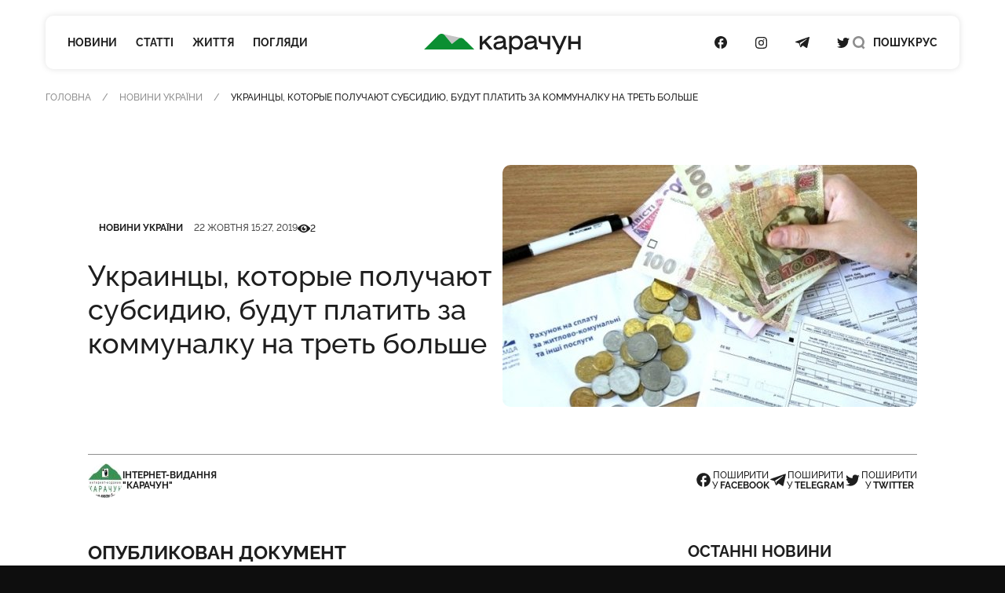

--- FILE ---
content_type: text/html; charset=UTF-8
request_url: https://karachun.com.ua/ukraine/9358-ukraintsi-kotorie-poluchayut-subsidiyu-budut-platit-za-kommunalku-na-tret-bolshe
body_size: 18772
content:
<!DOCTYPE html>
<html lang="uk" class="">

<head>
    <meta charset="utf-8">
    <meta http-equiv="x-ua-compatible" content="ie=edge">
    <meta name="viewport" content="width=device-width, initial-scale=1">
    <meta name="HandheldFriendly" content="True" />
    <meta http-equiv="cleartype" content="on" />
    <meta name="format-detection" content="telephone=no" />
    <meta name="format-detection" content="address=no" />

    <link rel="apple-touch-icon" sizes="180x180" href="/apple-touch-icon.png">
<link rel="icon" type="image/png" sizes="32x32" href="/favicon-32x32.png">
<link rel="icon" type="image/png" sizes="16x16" href="/favicon-16x16.png">
<link rel="manifest" href="/site.webmanifest">
<link rel="mask-icon" href="/safari-pinned-tab.svg" color="#5bbad5">
<meta name="msapplication-TileColor" content="#2b5797">
<meta name="theme-color" content="#ffffff">
    <script type="application/ld+json">{"@context":"https://schema.org","@type":"BreadcrumbList","itemListElement":[{"@type":"ListItem","position":1,"name":"Головна","item":"https://karachun.com.ua"},{"@type":"ListItem","position":2,"name":"Новини України","item":"https://karachun.com.ua/ukraine"},{"@type":"ListItem","position":3,"name":"Украинцы, которые получают субсидию, будут платить за коммуналку на треть больше"}]}</script>
<script type="application/ld+json">{"@context":"https://schema.org","@type":"NewsArticle","mainEntityOfPage":{"@type":"WebPage","@id":"https://karachun.com.ua/ukraine/9358-ukraintsi-kotorie-poluchayut-subsidiyu-budut-platit-za-kommunalku-na-tret-bolshe"},"headline":"Украинцы, которые получают субсидию, будут платить за коммуналку на треть больше","name":"Украинцы, которые получают субсидию, будут платить за коммуналку на треть больше","datePublished":"2019-10-22T15:27:54+03:00","dateModified":"2019-10-22T15:27:54+03:00","description":"Опубликован документ","author":{"@type":"Organization","name":"Karachune","url":"https://karachun.com.ua"},"publisher":{"@type":"Organization","name":"Karachun","logo":{"@type":"ImageObject","url":"https://karachun.com.ua/static/build/img/logo.1cd4f829.svg","width":174,"height":60}},"image":{"@type":"ImageObject","url":"https://karachun.com.ua/static/content/thumbs/800x450/e/3b/y4oq64---c800x450x50px50p-up--5cd505d061358be5f482a738dfa9b3be.jpg","width":800,"height":450}}</script>


    <title>Украинцы, которые получают субсидию, будут платить за коммуналку на треть больше — Karachun</title>
<link rel="canonical" href="https://karachun.com.ua/ukraine/9358-ukraintsi-kotorie-poluchayut-subsidiyu-budut-platit-za-kommunalku-na-tret-bolshe">
    <meta name="robots" content="max-snippet:-1, max-video-preview:-1, max-image-preview:large">
            <link rel="alternate" href="https://karachun.com.ua/ukraine/9358-ukraintsi-kotorie-poluchayut-subsidiyu-budut-platit-za-kommunalku-na-tret-bolshe" hreflang="x-default" />
            <link rel="alternate" href="https://karachun.com.ua/ukraine/9358-ukraintsi-kotorie-poluchayut-subsidiyu-budut-platit-za-kommunalku-na-tret-bolshe" hreflang="uk" />
            <link rel="alternate" href="https://karachun.com.ua/ru/ukraine/9358-ukraintsi-kotorie-poluchayut-subsidiyu-budut-platit-za-kommunalku-na-tret-bolshe" hreflang="ru" />
    <meta name="description" content="Опубликован документ">
<meta property="og:title" content="Украинцы, которые получают субсидию, будут платить за коммуналку на треть больше — Karachun" />
<meta property="og:description" content="Опубликован документ" />
<meta property="og:type" content="website" />
<meta property="og:url" content="https://karachun.com.ua/ukraine/9358-ukraintsi-kotorie-poluchayut-subsidiyu-budut-platit-za-kommunalku-na-tret-bolshe" />
<meta property="og:image" content="https://karachun.com.ua/static/content/thumbs/1200x630/e/3b/hmpezs---c1200x630x50px50p-up--5cd505d061358be5f482a738dfa9b3be.jpg" />
<meta property="og:image:url" content="https://karachun.com.ua/static/content/thumbs/1200x630/e/3b/hmpezs---c1200x630x50px50p-up--5cd505d061358be5f482a738dfa9b3be.jpg" />
<meta property="og:image:width" content="1200" />
<meta property="og:image:height" content="630" />
<meta property="og:site_name" content="Інтернет-видання «Карачун»" />
<meta name="twitter:title" content="Украинцы, которые получают субсидию, будут платить за коммуналку на треть больше — Karachun">
<meta name="twitter:description" content="Опубликован документ">
<meta name="twitter:card" content="summary_large_image">
<meta name="twitter:image" content="https://karachun.com.ua/static/content/thumbs/1200x630/e/3b/hmpezs---c1200x630x50px50p-up--5cd505d061358be5f482a738dfa9b3be.jpg">
<meta name="twitter:site" content="Інтернет-видання «Карачун»">
<meta name="twitter:creator" content="Deed">


    <link rel="preload" crossorigin as="font" type="font/woff2" href="https://karachun.com.ua/static/build/fonts/Raleway-Medium.938daa86.woff2">
    <link rel="preload" crossorigin as="font" type="font/woff2" href="https://karachun.com.ua/static/build/fonts/Raleway-Bold.90379698.woff2">

                <link
            rel="preload"
            as="image"
            imagesrcset="https://karachun.com.ua/static/content/thumbs/528x308/e/3b/lojkjt---c528x308x50px50p-up--5cd505d061358be5f482a738dfa9b3be.jpg 1x, https://karachun.com.ua/static/content/thumbs/1056x616/e/3b/misaj6---c528x308x50px50p-up--5cd505d061358be5f482a738dfa9b3be.jpg 2x"
        >
    
    <!-- Styles -->
    <link rel="preload" as="style" href="https://karachun.com.ua/static/build/css/app.4f08f430.css" /><link rel="preload" as="style" href="https://karachun.com.ua/static/build/css/utilities.b75d14cf.css" /><link rel="stylesheet" href="https://karachun.com.ua/static/build/css/app.4f08f430.css" /><link rel="stylesheet" href="https://karachun.com.ua/static/build/css/utilities.b75d14cf.css" />        <link rel="preload" as="style" href="https://karachun.com.ua/static/build/css/post.d3fb7545.css" /><link rel="stylesheet" href="https://karachun.com.ua/static/build/css/post.d3fb7545.css" />    <script>
        window.App = {
            baseUrl: '/',
            staticUrl: '../',
            cdn: '../js/',
            currentLanguage: 'uk',
            siteKey: '6LfSRkwmAAAAANGLWSJBrmvhB-RaG7ZwaQRaOAku',
            feedbackRoute: 'https://karachun.com.ua/api/feedback'
        };
    </script>

    <link rel="modulepreload" href="https://karachun.com.ua/static/build/js/7.0c8a39d6.js" /><link rel="modulepreload" href="https://karachun.com.ua/static/build/js/chunks/virtual_svg-icons-register.dd1b3ca0.js" /><script type="module" src="https://karachun.com.ua/static/build/js/7.0c8a39d6.js"></script>
        <script>
        window.App.articleViewUrl = "https:\/\/karachun.com.ua\/api\/articles\/995e821a-617b-4259-9b28-1dcb060380a6\/add-view"
    </script>

    <!-- Google Tag Manager -->
    <script>(function(w,d,s,l,i){w[l]=w[l]||[];w[l].push({'gtm.start':
        new Date().getTime(),event:'gtm.js'});var f=d.getElementsByTagName(s)[0],
        j=d.createElement(s),dl=l!='dataLayer'?'&l='+l:'';j.async=true;j.src=
        'https://www.googletagmanager.com/gtm.js?id='+i+dl;f.parentNode.insertBefore(j,f);
        })(window,document,'script','dataLayer','GTM-P8HVXJV');</script>
        <!-- End Google Tag Manager -->
    

    <script async src="https://pagead2.googlesyndication.com/pagead/js/adsbygoogle.js"></script>
</head>

<body class="">
    <!-- Google Tag Manager (noscript) -->
    <noscript><iframe src="https://www.googletagmanager.com/ns.html?id=GTM-P8HVXJV"
        height="0" width="0" style="display:none;visibility:hidden"></iframe></noscript>
        <!-- End Google Tag Manager (noscript) -->
    
    <header class="c-header" data-header>
    <div class="l-box">
        <nav class="c-header__inner">
            <div class="c-header__col c-header__left">
                <div class="c-header__hamburger">
                    <button class="c-header__hamburger-btn" data-menu-toggle>
                        <i class="c-header__hamburger-icon">
                            <div></div>
                            <div></div>
                            <div></div>
                        </i>
                    </button>
                </div>

                <nav class="c-nav">
    <ul class="c-nav__list">
                    <li class="c-nav__item">
                <a href="https://karachun.com.ua/news" class="c-nav__link">Новини</a>
            </li>
                    <li class="c-nav__item">
                <a href="https://karachun.com.ua/articles" class="c-nav__link">Статті</a>
            </li>
                    <li class="c-nav__item">
                <a href="https://karachun.com.ua/zhittya" class="c-nav__link">Життя</a>
            </li>
                    <li class="c-nav__item">
                <a href="https://karachun.com.ua/poglyadi" class="c-nav__link">Погляди</a>
            </li>
            </ul>
</nav>
            </div>

            <div class="c-header__col c-header__middle">
                <div class="c-logo">
    <a
        class="c-logo__link"
        href="https://karachun.com.ua"
    >
        <span class="sr-only">Карачун</span>
        <svg width="175" height="23" viewBox="0 0 175 23" fill="none" xmlns="http://www.w3.org/2000/svg">
<path d="M42.2643 4.82197L20.576 0.128708L31.0858 11.4937L42.2643 4.82197Z" fill="#C4C4C4"/>
<path class="primary" d="M56.1047 17.7108L44.4019 6.001C43.6446 5.24332 42.6365 4.78863 41.5674 4.72253C40.4982 4.65643 39.4418 4.98349 38.597 5.64213L31.0858 11.4937L22.9093 1.59437C22.5195 1.12269 22.0355 0.73765 21.4882 0.463939C20.9409 0.190228 20.3425 0.0338823 19.7312 0.00492238C19.12 -0.0240375 18.5095 0.0750275 17.9388 0.295768C17.368 0.516508 16.8497 0.854053 16.4171 1.28677L0 17.7108H56.1047Z" fill="#0B8F32"/>
<path d="M72.8424 17.7109H76.734L69.3795 8.5761L76.0908 2.38678H72.2388L65.0265 9.25189V2.38678H62.1788V17.7109H65.0265V12.6215L67.203 10.5988L72.8424 17.7109ZM91.9207 14.9542C91.8105 14.9631 91.6997 14.9475 91.5963 14.9086C91.4928 14.8697 91.3992 14.8085 91.3222 14.7292C91.2452 14.65 91.1866 14.5547 91.1507 14.4501C91.1148 14.3456 91.1024 14.2345 91.1144 14.1246V8.24053C91.1144 4.13452 88.1432 2.07918 84.466 2.07918C80.9402 2.07918 78.1741 4.10189 77.6009 6.95187H80.6955C81.2478 5.39056 82.9326 4.65418 84.3122 4.65418C86.6425 4.65418 88.0407 5.51173 88.0407 6.89128C88.0407 7.65796 87.796 8.17762 84.7922 8.5225L83.0771 8.7066C79.4185 9.08877 77.4867 11.0905 77.4867 13.5164C77.4867 16.1823 79.295 18.0209 82.6973 18.0209C85.0276 18.0209 87.2018 17.0095 88.4881 15.5065C88.6419 16.9047 89.5298 17.7133 91.0328 17.7133H92.5126V14.9518L91.9207 14.9542ZM83.0026 15.5041C81.3177 15.5041 80.367 14.6769 80.367 13.4837C80.367 12.3489 80.9496 11.3072 83.4337 11.0299L85.1488 10.8482C86.8639 10.6641 87.8147 10.2959 88.4578 9.80418V11.1861C88.4578 13.5164 85.9155 15.5018 83.0026 15.5018V15.5041ZM103.029 2.08151C100.883 2.08151 98.9839 3.15578 97.6952 4.87789V2.38678H94.9384V22.9192H97.849V15.4109C98.4539 16.2144 99.236 16.8675 100.134 17.3194C101.033 17.7713 102.024 18.0097 103.029 18.0162C107.105 18.0162 110.253 14.7072 110.253 10.0489C110.253 5.39056 107.105 2.07918 103.029 2.07918V2.08151ZM102.533 15.32C99.7762 15.32 97.7535 13.1132 97.7535 10.0489C97.7535 6.98449 99.7808 4.77768 102.533 4.77768C105.285 4.77768 107.257 6.99148 107.257 10.0489C107.257 13.1062 105.266 15.32 102.533 15.32ZM126.384 14.9518C126.276 14.9568 126.168 14.9384 126.068 14.8979C125.968 14.8574 125.878 14.7958 125.804 14.7173C125.73 14.6387 125.673 14.5451 125.639 14.4428C125.604 14.3405 125.592 14.232 125.603 14.1246V8.24053C125.603 4.13452 122.63 2.07918 118.952 2.07918C115.429 2.07918 112.661 4.10189 112.087 6.95187H115.182C115.734 5.39056 117.419 4.65418 118.799 4.65418C121.129 4.65418 122.527 5.51173 122.527 6.89128C122.527 7.65796 122.28 8.17762 119.279 8.5225L117.561 8.7066C113.884 9.08877 111.954 11.0905 111.954 13.5164C111.954 16.1823 113.763 18.0209 117.163 18.0209C119.493 18.0209 121.667 17.0095 122.956 15.5065C123.11 16.9047 123.997 17.7133 125.498 17.7133H126.969V14.9518H126.384ZM117.47 15.5018C115.783 15.5018 114.835 14.6745 114.835 13.4814C114.835 12.3466 115.417 11.3049 117.899 11.0276L119.614 10.8458C121.332 10.6617 122.28 10.2935 122.926 9.80185V11.1861C122.926 13.5164 120.381 15.5018 117.47 15.5018ZM137.679 9.12838H133.235C131.427 9.12838 130.63 8.33142 130.63 6.7701V2.38678H127.719V6.86099C127.719 9.62008 129.527 11.7547 132.776 11.7547H137.669V17.7109H140.58V2.38678H137.679V9.12838ZM156.088 2.38678L151.125 14.339L145.579 2.38678H142.116L149.605 17.4336L147.173 22.9192H150.33L159.309 2.38678H156.088ZM171.72 8.67863H163.755V2.38678H160.842V17.7109H163.755V11.4191H171.722V17.7109H174.633V2.38678H171.722L171.72 8.67863Z" fill="currentColor"/>
</svg>
    </a>
</div>
            </div>

            <div class="c-header__col c-header__right">
                <div class="c-socials">
    <ul class="c-socials__list">
                    <li class="c-socials__item">
                <a href="https://www.facebook.com/karachuncom/" target="_blank" class="c-socials__link">
                    <span class="sr-only">Посилання на Facebook</span>
                    <svg class="i-icon i-facebook ">
    <use xlink:href="#icon-socials-facebook"/>
</svg>
                </a>
            </li>
                    <li class="c-socials__item">
                <a href="https://www.instagram.com/karachun_slavyansk" target="_blank" class="c-socials__link">
                    <span class="sr-only">Посилання на Instagram</span>
                    <svg class="i-icon i-instagram ">
    <use xlink:href="#icon-socials-instagram"/>
</svg>
                </a>
            </li>
                    <li class="c-socials__item">
                <a href="https://t.me/s/KARACHUNua" target="_blank" class="c-socials__link">
                    <span class="sr-only">Посилання на Telegram</span>
                    <svg class="i-icon i-telegram ">
    <use xlink:href="#icon-socials-telegram"/>
</svg>
                </a>
            </li>
                    <li class="c-socials__item">
                <a href="https://twitter.com/KarachunMedia" target="_blank" class="c-socials__link">
                    <span class="sr-only">Посилання на Twitter</span>
                    <svg class="i-icon i-twitter ">
    <use xlink:href="#icon-socials-twitter"/>
</svg>
                </a>
            </li>
            </ul>
</div>

                <div class="c-header__search">
                    <button class="c-header__search-link" data-search-toggle>
                        <svg class="i-icon i-search ">
    <use xlink:href="#icon-search"/>
</svg>
                        <svg class="i-icon i-close ">
    <use xlink:href="#icon-close"/>
</svg>

                        <span class="hidden pl-2 lg:inline">
                            Пошук
                        </span>
                    </button>
                </div>

                <div class="c-header__language">
                                                                        <a href="https://karachun.com.ua/ru/ukraine/9358-ukraintsi-kotorie-poluchayut-subsidiyu-budut-platit-za-kommunalku-na-tret-bolshe">РУС</a>
                                                            </div>
            </div>
        </nav>
    </div>
</header>

    <div
    class="c-menu"
    data-menu
    tabindex="-1"
>
    <nav class="c-menu__inner">
        <div class="l-box">
            <nav class="c-nav">
    <ul class="c-nav__list">
                    <li class="c-nav__item">
                <a href="https://karachun.com.ua/news" class="c-nav__link">Новини</a>
            </li>
                    <li class="c-nav__item">
                <a href="https://karachun.com.ua/articles" class="c-nav__link">Статті</a>
            </li>
                    <li class="c-nav__item">
                <a href="https://karachun.com.ua/zhittya" class="c-nav__link">Життя</a>
            </li>
                    <li class="c-nav__item">
                <a href="https://karachun.com.ua/poglyadi" class="c-nav__link">Погляди</a>
            </li>
            </ul>
</nav>

            <div class="mt-auto">
                <div class="c-menu__language">
            <span class="is-selected">УКР</span>
                    <a href="https://karachun.com.ua/ru/ukraine/9358-ukraintsi-kotorie-poluchayut-subsidiyu-budut-platit-za-kommunalku-na-tret-bolshe">РУС</a>
            </div>

                <div class="c-socials">
    <ul class="c-socials__list">
                    <li class="c-socials__item">
                <a href="https://www.facebook.com/karachuncom/" target="_blank" class="c-socials__link">
                    <span class="sr-only">Посилання на Facebook</span>
                    <svg class="i-icon i-facebook ">
    <use xlink:href="#icon-socials-facebook"/>
</svg>
                </a>
            </li>
                    <li class="c-socials__item">
                <a href="https://www.instagram.com/karachun_slavyansk" target="_blank" class="c-socials__link">
                    <span class="sr-only">Посилання на Instagram</span>
                    <svg class="i-icon i-instagram ">
    <use xlink:href="#icon-socials-instagram"/>
</svg>
                </a>
            </li>
                    <li class="c-socials__item">
                <a href="https://t.me/s/KARACHUNua" target="_blank" class="c-socials__link">
                    <span class="sr-only">Посилання на Telegram</span>
                    <svg class="i-icon i-telegram ">
    <use xlink:href="#icon-socials-telegram"/>
</svg>
                </a>
            </li>
                    <li class="c-socials__item">
                <a href="https://twitter.com/KarachunMedia" target="_blank" class="c-socials__link">
                    <span class="sr-only">Посилання на Twitter</span>
                    <svg class="i-icon i-twitter ">
    <use xlink:href="#icon-socials-twitter"/>
</svg>
                </a>
            </li>
            </ul>
</div>
            </div>
        </div>
    </nav>
</div>

    <div
    class="c-search"
    data-search
>
    <div class="l-box l-box--sm">
        <div class="c-search__inner">
            <div class="c-search__form">
                <form action="https://karachun.com.ua/search">
                    <input
                        name="term"
                        type="text"
                        id="searchModalInput"
                        class="c-search__input"
                        placeholder="Пошук по сайту"
                        value=""
                    >
                    <button
                        type="submit"
                        class="c-search__btn"
                        id="searchModalSubmit"
                    >
                        <span class="sr-only">Пошук</span>
                        <svg class="i-icon i-search ">
    <use xlink:href="#icon-search"/>
</svg>
                    </button>
                </form>
            </div>
        </div>

    </div>
</div>

    <main class="">
            <article class="c-post">
        
        <div class="l-card">
                            <header class="c-post__header">
    <div class="l-box">
        <nav class="c-breadcrumbs">
        <div class="c-breadcrumbs__scroll u-scroll">
            <ul class="c-breadcrumbs__list">
                                    <li class="c-breadcrumbs__item">
                                                    <a href="https://karachun.com.ua" class="c-breadcrumbs__link"> Головна</a>
                                            </li>
                                    <li class="c-breadcrumbs__item">
                                                    <a href="https://karachun.com.ua/ukraine" class="c-breadcrumbs__link"> Новини України</a>
                                            </li>
                                    <li class="c-breadcrumbs__item">
                                                    Украинцы, которые получают субсидию, будут платить за коммуналку на треть больше
                                            </li>
                            </ul>
        </div>
    </nav>



    </div>

    <div class="l-box l-box--md">
        <div class="c-entry">
            <figure class="c-entry__preview">
        <picture>
            <img
                src="https://karachun.com.ua/static/content/thumbs/528x308/e/3b/lojkjt---c528x308x50px50p-up--5cd505d061358be5f482a738dfa9b3be.jpg"
                srcset="https://karachun.com.ua/static/content/thumbs/1056x616/e/3b/misaj6---c528x308x50px50p-up--5cd505d061358be5f482a738dfa9b3be.jpg 2x"
                width="528"
                height="308"
                alt="Украинцы, которые получают субсидию, будут платить за коммуналку на треть больше"
                title="Украинцы, которые получают субсидию, будут платить за коммуналку на треть больше"
            >
        </picture>
        
            </figure>

            <div class="c-entry__content">
                <dl class="c-entry__info">
                                            <dt class="sr-only">Категорія</dt>
                        <dd>
                            <a
                                href="https://karachun.com.ua/ukraine"
                                class="c-tag"
                            >Новини України</a>
                        </dd>
                    
                                            <dt class="sr-only">Дата публікації</dt>
                        <dd>
                            <time
                                datetime="2019-10-22T15:27:54+03:00"
                                class="c-entry__date"
                            >22 жовтня 15:27, 2019</time>
                        </dd>
                    
                                            <div class="c-entry__views">
                            <dt>
                                <span class="sr-only">Кількість переглядів</span>
                                <svg class="i-icon i-eye ">
    <use xlink:href="#icon-eye"/>
</svg>
                            </dt>
                            <dd>
                                2
                            </dd>
                        </div>
                                    </dl>

                <h1 class="c-entry__title">
                    Украинцы, которые получают субсидию, будут платить за коммуналку на треть больше
                </h1>
            </div>
        </div>

        <div class="c-post__header-foot">
            <div class="c-post__header-authors">
                                    <div class="c-post__author">
                                                    <picture class="bg-gray-200 rounded-full u-cover w-11">
                                <img
                                    src="https://karachun.com.ua/static/content/thumbs/44x44/0/89/lwb33m---c44x44x50px50p-up--0a4b9f295ce23d697e775a8e7e1bf890.jpg"
                                    srcset="https://karachun.com.ua/static/content/thumbs/88x88/0/89/yk7hkg---c44x44x50px50p-up--0a4b9f295ce23d697e775a8e7e1bf890.jpg 2x"
                                    alt=""
                                >
                            </picture>
                        
                        <div class="font-bold uppercase">Інтернет-видання<br>&quot;Карачун&quot;</div>
                    </div>
                            </div>

            <div class="c-share">
    <ul class="c-share__list">
        <li class="c-share__list">
            <button class="c-share__link"
                    type="button"
                    data-share="https://karachun.com.ua/ukraine/9358-ukraintsi-kotorie-poluchayut-subsidiyu-budut-platit-za-kommunalku-na-tret-bolshe"
                    data-type="facebook" ,
                    aria-label="Поділитись у Facebook"
            >
                <svg class="i-icon i-facebook ">
    <use xlink:href="#icon-socials-facebook"/>
</svg>
                <span>
                        поширити<br>
                        у&nbsp;<b>Facebook</b>
                    </span>
            </button>
        </li>
        <li class="c-share__list">
            <button class="c-share__link"
                    type="button"
                    data-share="https://karachun.com.ua/ukraine/9358-ukraintsi-kotorie-poluchayut-subsidiyu-budut-platit-za-kommunalku-na-tret-bolshe"
                    data-type="telegram" ,
                    aria-label="Поділитись у Telegram">
                <svg class="i-icon i-telegram ">
    <use xlink:href="#icon-socials-telegram"/>
</svg>
                <span>
                        поширити<br>
                        у&nbsp;<b>Telegram</b>
                    </span>
            </button>
        </li>
        <li class="c-share__list">
            <button class="c-share__link"
                    type="button"
                    data-share="https://karachun.com.ua/ukraine/9358-ukraintsi-kotorie-poluchayut-subsidiyu-budut-platit-za-kommunalku-na-tret-bolshe"
                    data-type="twitter" ,
                    aria-label="Поділитись у Twitter">
                <svg class="i-icon i-twitter ">
    <use xlink:href="#icon-socials-twitter"/>
</svg>
                <span>
                        поширити<br>
                        у&nbsp;<b>Twitter</b>
                    </span>
            </button>
        </li>
    </ul>
</div>
        </div>
    </div>
</header>
            
            <div class="l-post l-box l-box--md">
                <div class="l-post__main c-prose">
                    <div class="c-prose__lead">
    Опубликован документ
</div>

<figure data-gallery>
        <picture style="padding-bottom: 61.719%;">
            <a
                href="https://karachun.com.ua/static/content/thumbs/0x0/c/99/3hdafd-80c6c7c2550a858408c1305d0e62699c.jpg"
                data-gallery-link
                data-pswp-width="1024"
                data-pswp-height="632"
                target="_blank"
            >
                <img
                    width="704"
                    height="434"
                    data-src="https://karachun.com.ua/static/content/thumbs/704x/c/99/y3nxgz-80c6c7c2550a858408c1305d0e62699c.jpg"
                    data-srcset="https://karachun.com.ua/static/content/thumbs/1408x/c/99/oc5omv-80c6c7c2550a858408c1305d0e62699c.jpg 2x"
                    class="lazy"
                    alt=""
                >
            </a>
        </picture>
            </figure>
<p class='c-prose__dropcap'>Украинцы, которые получают субсидию, будут больше платить за коммунальные услуги. Об этом свидетельствует поставление Кабмина №878 от 20 октября 2019 года, которое обнародовала "<a href="http://search.ligazakon.ua/l_doc2.nsf/link1/KP190878.html" target="_blank">Лига Закон</a>".  </p><p >Сейчас, согласно постановлению правительства №1156 от 27 июля 1998 года, размер расходов на оплату жилищно-коммунальных услуг и приобретение бытового топлива при предоставлении жилищной субсидии составляет 15% от среднемесячного совокупного дохода домохозяйства.</p><p >Своим постановлением №878 от 20 октября 2019 года Кабинет министров увеличивает размер обязательного платежа для домохозяйств, получающих жилищную субсидию, до 20% от среднемесячного совокупного дохода домохозяйства. Изменения вступят в силу с мая 2020 года.</p><p >Таким образом, если сумма коммунальных услуг составляет, к примеру, два месяца подряд ровно 2000 гривен, то до изменения субсидиант платил 300 гривен (15% от стоимости), а после нового постановления Кабмина придется выложить из кармана 400 гривен (20% от стоимости). Таким образом фактическое повышение составит треть (400/300 = 1,33 или рост на 33%) от предыдущей платежки у субсидианта.</p>

<div style="margin: 0 auto; text-align:center" class="hidden md:block">
    <ins
        class="adsbygoogle"
        style="width:440px;height:280px"
        data-ad-client="ca-pub-5662934728041157"
        data-ad-slot="6071719687"
    ></ins>
    <script>
        (adsbygoogle = window.adsbygoogle || []).push({});
    </script>
</div>


                    <footer class="c-prose__ignore c-post__footer">
        <div class="c-post__tags">
                    <a
                href="https://karachun.com.ua/tags/kabmin"
                class="c-tag"
            >кабмин</a>
                    <a
                href="https://karachun.com.ua/tags/kommunalka"
                class="c-tag"
            >коммуналка</a>
                    <a
                href="https://karachun.com.ua/tags/subsidiia"
                class="c-tag"
            >субсидия</a>
            </div>
    
    <div class="c-share">
    <ul class="c-share__list">
        <li class="c-share__list">
            <button class="c-share__link"
                    type="button"
                    data-share="https://karachun.com.ua/ukraine/9358-ukraintsi-kotorie-poluchayut-subsidiyu-budut-platit-za-kommunalku-na-tret-bolshe"
                    data-type="facebook" ,
                    aria-label="Поділитись у Facebook"
            >
                <svg class="i-icon i-facebook ">
    <use xlink:href="#icon-socials-facebook"/>
</svg>
                <span>
                        поширити<br>
                        у&nbsp;<b>Facebook</b>
                    </span>
            </button>
        </li>
        <li class="c-share__list">
            <button class="c-share__link"
                    type="button"
                    data-share="https://karachun.com.ua/ukraine/9358-ukraintsi-kotorie-poluchayut-subsidiyu-budut-platit-za-kommunalku-na-tret-bolshe"
                    data-type="telegram" ,
                    aria-label="Поділитись у Telegram">
                <svg class="i-icon i-telegram ">
    <use xlink:href="#icon-socials-telegram"/>
</svg>
                <span>
                        поширити<br>
                        у&nbsp;<b>Telegram</b>
                    </span>
            </button>
        </li>
        <li class="c-share__list">
            <button class="c-share__link"
                    type="button"
                    data-share="https://karachun.com.ua/ukraine/9358-ukraintsi-kotorie-poluchayut-subsidiyu-budut-platit-za-kommunalku-na-tret-bolshe"
                    data-type="twitter" ,
                    aria-label="Поділитись у Twitter">
                <svg class="i-icon i-twitter ">
    <use xlink:href="#icon-socials-twitter"/>
</svg>
                <span>
                        поширити<br>
                        у&nbsp;<b>Twitter</b>
                    </span>
            </button>
        </li>
    </ul>
</div>

    <div class="c-post__footer-authors">
                    <div class="overflow-hidden bg-gray-100 rounded c-post__author">
                <picture class="u-cover w-18">
                    <img
                        src="https://karachun.com.ua/static/content/thumbs/72x72/0/89/h6m2wk---c72x72x50px50p-up--0a4b9f295ce23d697e775a8e7e1bf890.jpg"
                        srcset="https://karachun.com.ua/static/content/thumbs/144x144/0/89/5ftogj---c72x72x50px50p-up--0a4b9f295ce23d697e775a8e7e1bf890.jpg 2x"
                        alt=""
                    >
                </picture>

                <div>
                    <div class="text-xs font-bold uppercase">Інтернет-видання<br>&quot;Карачун&quot;</div>
                    <div class="text-gray-500">Не тільки новини Слов'янську Інтернет-видання "Карачун"</div>
                </div>
            </div>
            </div>
</footer>
                </div>

                <aside class="l-post__aside">
    <div class="mb-6 c-title">Останні новини</div>

    <ul class="l-feed mb-10">
                    <li class="c-feed__item">
                <article class="c-entry c-entry--square c-entry--feed">
    <div class="c-entry__content">
    <div class="c-entry__content">
        <dl class="c-entry__info">
                            <dt class="sr-only">Дата публікації</dt>
                <dd>
                    <time datetime="2008-02-14 20:00" class="c-entry__date">
                        16 січня 21:52
                    </time>
                </dd>
                                    </dl>
        <div class="c-entry__title">
            <a href="https://karachun.com.ua/sloviansk/45195-u-slovyansku-dbr-zatrimalo-vijskovosluzhbovcya-na-sprobi-prodazhu-kulemetiv" class="c-entry__link f-btn--overlay"><strong>У Слов’янську ДБР затримало військовослужбовця на спробі продажу кулеметів</strong></a>
        </div>
    </div>
</div>
</article>
            </li>
                    <li class="c-feed__item">
                <article class="c-entry c-entry--square c-entry--feed">
    <div class="c-entry__content">
    <div class="c-entry__content">
        <dl class="c-entry__info">
                            <dt class="sr-only">Дата публікації</dt>
                <dd>
                    <time datetime="2008-02-14 20:00" class="c-entry__date">
                        16 січня 11:38
                    </time>
                </dd>
                                    </dl>
        <div class="c-entry__title">
            <a href="https://karachun.com.ua/donbass/45194-16-sichnya-yak-minula-doba-na-donechchini" class="c-entry__link f-btn--overlay">16 січня: як минула доба на Донеччині</a>
        </div>
    </div>
</div>
</article>
            </li>
                    <li class="c-feed__item">
                <article class="c-entry c-entry--square c-entry--feed">
    <div class="c-entry__content">
    <div class="c-entry__content">
        <dl class="c-entry__info">
                            <dt class="sr-only">Дата публікації</dt>
                <dd>
                    <time datetime="2008-02-14 20:00" class="c-entry__date">
                        16 січня 11:28
                    </time>
                </dd>
                                    </dl>
        <div class="c-entry__title">
            <a href="https://karachun.com.ua/ukraine/45193-shmigal-rozpoviv-sho-teper-mozhna-robiti-u-komendantsku" class="c-entry__link f-btn--overlay"><strong>Шмигаль розповів, що тепер можна робити у комендантську</strong></a>
        </div>
    </div>
</div>
</article>
            </li>
                    <li class="c-feed__item">
                <article class="c-entry c-entry--square c-entry--feed">
    <div class="c-entry__content">
    <div class="c-entry__content">
        <dl class="c-entry__info">
                            <dt class="sr-only">Дата публікації</dt>
                <dd>
                    <time datetime="2008-02-14 20:00" class="c-entry__date">
                        15 січня 16:57
                    </time>
                </dd>
                                    </dl>
        <div class="c-entry__title">
            <a href="https://karachun.com.ua/ukraine/45192-putin-zayaviv-pro-neobhidnist-yaknajshvidshogo-vregulyuvannya-vijni-v-ukrayini" class="c-entry__link f-btn--overlay"><strong>Путін заявив про необхідність «якнайшвидшого врегулювання» війни в Україні</strong></a>
        </div>
    </div>
</div>
</article>
            </li>
                    <li class="c-feed__item">
                <article class="c-entry c-entry--square c-entry--feed">
    <div class="c-entry__content">
    <div class="c-entry__content">
        <dl class="c-entry__info">
                            <dt class="sr-only">Дата публікації</dt>
                <dd>
                    <time datetime="2008-02-14 20:00" class="c-entry__date">
                        15 січня 12:20
                    </time>
                </dd>
                                    </dl>
        <div class="c-entry__title">
            <a href="https://karachun.com.ua/donbass/45191-15-sichnya-yak-minula-doba-na-donechchini" class="c-entry__link f-btn--overlay">15 січня: як минула доба на Донеччині</a>
        </div>
    </div>
</div>
</article>
            </li>
            </ul>

        <div style="margin: 0 auto; text-align:center">
    <ins
        class="adsbygoogle"
        style="width:300px;height:600px"
        data-ad-client="ca-pub-5662934728041157"
        data-ad-slot="2111173814"
    ></ins>
    <script>
        (adsbygoogle = window.adsbygoogle || []).push({});
    </script>
</div>
    </aside>
            </div>

                            <div class="mt-15">
                    <section
    class="splide c-carousel c-carousel--4 slide-lazy"
    data-carousel
>
    <div class="l-box">
        <h2 class="c-title mb-7">Більше новин</h2>
        <div class="splide__track">
            <ul class="splide__list">
                                    <li class="splide__slide">
                                                    <article class="c-entry">
            <picture class="c-entry__preview u-cover">
            <source
                srcset="https://karachun.com.ua/static/content/thumbs/372x217/a/0b/jqvfnt---c372x217x50px50p-up--e0dd1deb1c7f1a5fc5f01e27653bb0ba.jpg 1x, https://karachun.com.ua/static/content/thumbs/744x434/a/0b/alfdif---c372x217x50px50p-up--e0dd1deb1c7f1a5fc5f01e27653bb0ba.jpg 2x"
                media="(max-width: 430px)"
            >
            <source
                srcset="https://karachun.com.ua/static/content/thumbs/336x196/a/0b/co7viu---c336x196x50px50p-up--e0dd1deb1c7f1a5fc5f01e27653bb0ba.jpg 1x, https://karachun.com.ua/static/content/thumbs/672x392/a/0b/h37yas---c336x196x50px50p-up--e0dd1deb1c7f1a5fc5f01e27653bb0ba.jpg 2x"
                media="(max-width: 767px)"
            >
            <img
                data-src="https://karachun.com.ua/static/content/thumbs/312x182/a/0b/ykujwv---c312x182x50px50p-up--e0dd1deb1c7f1a5fc5f01e27653bb0ba.jpg"
                data-srcset="https://karachun.com.ua/static/content/thumbs/624x364/a/0b/6b4pxo---c312x182x50px50p-up--e0dd1deb1c7f1a5fc5f01e27653bb0ba.jpg 2x"
                width="312"
                height="182"
                alt="Шмигаль розповів, що тепер можна робити у комендантську"
                title="Шмигаль розповів, що тепер можна робити у комендантську"
                class="lazy"
            >
        </picture>
    
    
    <div class="c-entry__content">
    <dl class="c-entry__info">
                    <dt class="sr-only">Категорія</dt>
            <dd>
                <a href="https://karachun.com.ua/ukraine" class="c-tag">Новини України</a>
            </dd>
                <dt class="sr-only">Дата публікації</dt>
        <dd>
            <time
                class="c-entry__date"
            >
                16 січня 11:28
            </time>
        </dd>
    </dl>
    <div class="c-entry__title">
        <a href="https://karachun.com.ua/ukraine/45193-shmigal-rozpoviv-sho-teper-mozhna-robiti-u-komendantsku" class="c-entry__link f-btn--overlay"><strong>Шмигаль розповів, що тепер можна робити у комендантську</strong></a>
    </div>
</div>
</article>
                                            </li>
                                    <li class="splide__slide">
                                                    <article class="c-entry">
            <picture class="c-entry__preview u-cover">
            <source
                srcset="https://karachun.com.ua/static/content/thumbs/372x217/a/4b/ndyiyf---c372x217x50px50p-up--7e3f99b0540d832b36aaa12068e174ba.jpg 1x, https://karachun.com.ua/static/content/thumbs/744x434/a/4b/ctnyba---c372x217x50px50p-up--7e3f99b0540d832b36aaa12068e174ba.jpg 2x"
                media="(max-width: 430px)"
            >
            <source
                srcset="https://karachun.com.ua/static/content/thumbs/336x196/a/4b/x6wzdb---c336x196x50px50p-up--7e3f99b0540d832b36aaa12068e174ba.jpg 1x, https://karachun.com.ua/static/content/thumbs/672x392/a/4b/livztu---c336x196x50px50p-up--7e3f99b0540d832b36aaa12068e174ba.jpg 2x"
                media="(max-width: 767px)"
            >
            <img
                data-src="https://karachun.com.ua/static/content/thumbs/312x182/a/4b/haykrr---c312x182x50px50p-up--7e3f99b0540d832b36aaa12068e174ba.jpg"
                data-srcset="https://karachun.com.ua/static/content/thumbs/624x364/a/4b/srifdd---c312x182x50px50p-up--7e3f99b0540d832b36aaa12068e174ba.jpg 2x"
                width="312"
                height="182"
                alt="Путін заявив про необхідність «якнайшвидшого врегулювання» війни в Україні"
                title="Путін заявив про необхідність «якнайшвидшого врегулювання» війни в Україні"
                class="lazy"
            >
        </picture>
    
    
    <div class="c-entry__content">
    <dl class="c-entry__info">
                    <dt class="sr-only">Категорія</dt>
            <dd>
                <a href="https://karachun.com.ua/ukraine" class="c-tag">Новини України</a>
            </dd>
                <dt class="sr-only">Дата публікації</dt>
        <dd>
            <time
                class="c-entry__date"
            >
                15 січня 16:57
            </time>
        </dd>
    </dl>
    <div class="c-entry__title">
        <a href="https://karachun.com.ua/ukraine/45192-putin-zayaviv-pro-neobhidnist-yaknajshvidshogo-vregulyuvannya-vijni-v-ukrayini" class="c-entry__link f-btn--overlay"><strong>Путін заявив про необхідність «якнайшвидшого врегулювання» війни в Україні</strong></a>
    </div>
</div>
</article>
                                            </li>
                                    <li class="splide__slide">
                                                    <article class="c-entry">
            <picture class="c-entry__preview u-cover">
            <source
                srcset="https://karachun.com.ua/static/content/thumbs/372x217/e/41/q2sxc7---c372x217x50px50p-up--28c93efed20b527b5d8543844ffcb41e.jpg 1x, https://karachun.com.ua/static/content/thumbs/744x434/e/41/tqo7gj---c372x217x50px50p-up--28c93efed20b527b5d8543844ffcb41e.jpg 2x"
                media="(max-width: 430px)"
            >
            <source
                srcset="https://karachun.com.ua/static/content/thumbs/336x196/e/41/fcweja---c336x196x50px50p-up--28c93efed20b527b5d8543844ffcb41e.jpg 1x, https://karachun.com.ua/static/content/thumbs/672x392/e/41/hle4ec---c336x196x50px50p-up--28c93efed20b527b5d8543844ffcb41e.jpg 2x"
                media="(max-width: 767px)"
            >
            <img
                data-src="https://karachun.com.ua/static/content/thumbs/312x182/e/41/6mhw56---c312x182x50px50p-up--28c93efed20b527b5d8543844ffcb41e.jpg"
                data-srcset="https://karachun.com.ua/static/content/thumbs/624x364/e/41/xquumc---c312x182x50px50p-up--28c93efed20b527b5d8543844ffcb41e.jpg 2x"
                width="312"
                height="182"
                alt="США можуть вторгнутись в Іран протягом 24 годин — Reuters"
                title="США можуть вторгнутись в Іран протягом 24 годин — Reuters"
                class="lazy"
            >
        </picture>
    
    
    <div class="c-entry__content">
    <dl class="c-entry__info">
                    <dt class="sr-only">Категорія</dt>
            <dd>
                <a href="https://karachun.com.ua/ukraine" class="c-tag">Новини України</a>
            </dd>
                <dt class="sr-only">Дата публікації</dt>
        <dd>
            <time
                class="c-entry__date"
            >
                14 січня 22:17
            </time>
        </dd>
    </dl>
    <div class="c-entry__title">
        <a href="https://karachun.com.ua/ukraine/45189-ssha-mozhut-vtorgnutis-v-iran-protyagom-24-godin-reuters" class="c-entry__link f-btn--overlay"><strong>США можуть вторгнутись в Іран протягом 24 годин — Reuters</strong></a>
    </div>
</div>
</article>
                                            </li>
                                    <li class="splide__slide">
                                                    <article class="c-entry">
            <picture class="c-entry__preview u-cover">
            <source
                srcset="https://karachun.com.ua/static/content/thumbs/372x217/f/eb/mz7awl---c372x217x50px50p-up--3dca454d17ad38fbe3e44e87bade9ebf.jpg 1x, https://karachun.com.ua/static/content/thumbs/744x434/f/eb/xfw5fi---c372x217x50px50p-up--3dca454d17ad38fbe3e44e87bade9ebf.jpg 2x"
                media="(max-width: 430px)"
            >
            <source
                srcset="https://karachun.com.ua/static/content/thumbs/336x196/f/eb/rju7tc---c336x196x50px50p-up--3dca454d17ad38fbe3e44e87bade9ebf.jpg 1x, https://karachun.com.ua/static/content/thumbs/672x392/f/eb/zsogru---c336x196x50px50p-up--3dca454d17ad38fbe3e44e87bade9ebf.jpg 2x"
                media="(max-width: 767px)"
            >
            <img
                data-src="https://karachun.com.ua/static/content/thumbs/312x182/f/eb/53gfij---c312x182x50px50p-up--3dca454d17ad38fbe3e44e87bade9ebf.jpg"
                data-srcset="https://karachun.com.ua/static/content/thumbs/624x364/f/eb/6lbbke---c312x182x50px50p-up--3dca454d17ad38fbe3e44e87bade9ebf.jpg 2x"
                width="312"
                height="182"
                alt="Зеленський: в енергетиці України запроваджується режим надзвичайної ситуації"
                title="Зеленський: в енергетиці України запроваджується режим надзвичайної ситуації"
                class="lazy"
            >
        </picture>
    
    
    <div class="c-entry__content">
    <dl class="c-entry__info">
                    <dt class="sr-only">Категорія</dt>
            <dd>
                <a href="https://karachun.com.ua/ukraine" class="c-tag">Новини України</a>
            </dd>
                <dt class="sr-only">Дата публікації</dt>
        <dd>
            <time
                class="c-entry__date"
            >
                14 січня 20:13
            </time>
        </dd>
    </dl>
    <div class="c-entry__title">
        <a href="https://karachun.com.ua/ukraine/45188-zelenskij-v-energetici-ukrayini-zaprovadzhuyetsya-rezhim-nadzvichajnoyi-situaciyi" class="c-entry__link f-btn--overlay">Зеленський: в енергетиці України запроваджується режим надзвичайної ситуації</a>
    </div>
</div>
</article>
                                            </li>
                                    <li class="splide__slide">
                                                    <article class="c-entry">
            <picture class="c-entry__preview u-cover">
            <source
                srcset="https://karachun.com.ua/static/content/thumbs/372x217/9/53/scevd5---c372x217x50px50p-up--77a2f8d6fc821f19afa59a8211218539.jpg 1x, https://karachun.com.ua/static/content/thumbs/744x434/9/53/pcgqno---c372x217x50px50p-up--77a2f8d6fc821f19afa59a8211218539.jpg 2x"
                media="(max-width: 430px)"
            >
            <source
                srcset="https://karachun.com.ua/static/content/thumbs/336x196/9/53/lqzk24---c336x196x50px50p-up--77a2f8d6fc821f19afa59a8211218539.jpg 1x, https://karachun.com.ua/static/content/thumbs/672x392/9/53/fd4vi6---c336x196x50px50p-up--77a2f8d6fc821f19afa59a8211218539.jpg 2x"
                media="(max-width: 767px)"
            >
            <img
                data-src="https://karachun.com.ua/static/content/thumbs/312x182/9/53/tvyhbu---c312x182x50px50p-up--77a2f8d6fc821f19afa59a8211218539.jpg"
                data-srcset="https://karachun.com.ua/static/content/thumbs/624x364/9/53/arqocp---c312x182x50px50p-up--77a2f8d6fc821f19afa59a8211218539.jpg 2x"
                width="312"
                height="182"
                alt="Віткофф та Кушнер планують їхати у Москву на зустріч з Путіним — Bloomberg"
                title="Віткофф та Кушнер планують їхати у Москву на зустріч з Путіним — Bloomberg"
                class="lazy"
            >
        </picture>
    
    
    <div class="c-entry__content">
    <dl class="c-entry__info">
                    <dt class="sr-only">Категорія</dt>
            <dd>
                <a href="https://karachun.com.ua/ukraine" class="c-tag">Новини України</a>
            </dd>
                <dt class="sr-only">Дата публікації</dt>
        <dd>
            <time
                class="c-entry__date"
            >
                14 січня 11:36
            </time>
        </dd>
    </dl>
    <div class="c-entry__title">
        <a href="https://karachun.com.ua/ukraine/45187-vitkoff-ta-kushner-planuyut-yihati-u-moskvu-na-zustrich-z-putinim-bloomberg" class="c-entry__link f-btn--overlay">Віткофф та Кушнер планують їхати у Москву на зустріч з Путіним — Bloomberg</a>
    </div>
</div>
</article>
                                            </li>
                                    <li class="splide__slide">
                                                    <article class="c-entry">
            <picture class="c-entry__preview u-cover">
            <source
                srcset="https://karachun.com.ua/static/content/thumbs/372x217/2/af/w2bc46---c372x217x50px50p-up--c67ac46b036a2d85d2dd0fcac56edaf2.jpg 1x, https://karachun.com.ua/static/content/thumbs/744x434/2/af/cyqydn---c372x217x50px50p-up--c67ac46b036a2d85d2dd0fcac56edaf2.jpg 2x"
                media="(max-width: 430px)"
            >
            <source
                srcset="https://karachun.com.ua/static/content/thumbs/336x196/2/af/6yc54n---c336x196x50px50p-up--c67ac46b036a2d85d2dd0fcac56edaf2.jpg 1x, https://karachun.com.ua/static/content/thumbs/672x392/2/af/xrmcln---c336x196x50px50p-up--c67ac46b036a2d85d2dd0fcac56edaf2.jpg 2x"
                media="(max-width: 767px)"
            >
            <img
                data-src="https://karachun.com.ua/static/content/thumbs/312x182/2/af/ep4exj---c312x182x50px50p-up--c67ac46b036a2d85d2dd0fcac56edaf2.jpg"
                data-srcset="https://karachun.com.ua/static/content/thumbs/624x364/2/af/ci3k54---c312x182x50px50p-up--c67ac46b036a2d85d2dd0fcac56edaf2.jpg 2x"
                width="312"
                height="182"
                alt="Лідери Європи зустрінуться з Трампом у Давосі, щоб заручитися підтримкою гарантій безпеки України — FT"
                title="Лідери Європи зустрінуться з Трампом у Давосі, щоб заручитися підтримкою гарантій безпеки України — FT"
                class="lazy"
            >
        </picture>
    
    
    <div class="c-entry__content">
    <dl class="c-entry__info">
                    <dt class="sr-only">Категорія</dt>
            <dd>
                <a href="https://karachun.com.ua/ukraine" class="c-tag">Новини України</a>
            </dd>
                <dt class="sr-only">Дата публікації</dt>
        <dd>
            <time
                class="c-entry__date"
            >
                13 січня 21:49
            </time>
        </dd>
    </dl>
    <div class="c-entry__title">
        <a href="https://karachun.com.ua/ukraine/45185-lideri-yevropi-zustrinutsya-z-trampom-u-davosi-shob-zaruchitisya-pidtrimkoyu-garantij-bezpeki-ukrayini-ft" class="c-entry__link f-btn--overlay">Лідери Європи зустрінуться з Трампом у Давосі, щоб заручитися підтримкою гарантій безпеки України — FT</a>
    </div>
</div>
</article>
                                            </li>
                                    <li class="splide__slide">
                                                    <article class="c-entry">
            <picture class="c-entry__preview u-cover">
            <source
                srcset="https://karachun.com.ua/static/content/thumbs/372x217/c/34/lsvoef---c372x217x50px50p-up--03aa1ea9e815dfd9d400f4232491d34c.jpg 1x, https://karachun.com.ua/static/content/thumbs/744x434/c/34/s3p3q3---c372x217x50px50p-up--03aa1ea9e815dfd9d400f4232491d34c.jpg 2x"
                media="(max-width: 430px)"
            >
            <source
                srcset="https://karachun.com.ua/static/content/thumbs/336x196/c/34/bjkcyt---c336x196x50px50p-up--03aa1ea9e815dfd9d400f4232491d34c.jpg 1x, https://karachun.com.ua/static/content/thumbs/672x392/c/34/xru6uv---c336x196x50px50p-up--03aa1ea9e815dfd9d400f4232491d34c.jpg 2x"
                media="(max-width: 767px)"
            >
            <img
                data-src="https://karachun.com.ua/static/content/thumbs/312x182/c/34/m6a2rk---c312x182x50px50p-up--03aa1ea9e815dfd9d400f4232491d34c.jpg"
                data-srcset="https://karachun.com.ua/static/content/thumbs/624x364/c/34/rnc4bo---c312x182x50px50p-up--03aa1ea9e815dfd9d400f4232491d34c.jpg 2x"
                width="312"
                height="182"
                alt="Виплати на дітей: що змінилося у 2026 році"
                title="Виплати на дітей: що змінилося у 2026 році"
                class="lazy"
            >
        </picture>
    
    
    <div class="c-entry__content">
    <dl class="c-entry__info">
                    <dt class="sr-only">Категорія</dt>
            <dd>
                <a href="https://karachun.com.ua/ukraine" class="c-tag">Новини України</a>
            </dd>
                <dt class="sr-only">Дата публікації</dt>
        <dd>
            <time
                class="c-entry__date"
            >
                13 січня 11:27
            </time>
        </dd>
    </dl>
    <div class="c-entry__title">
        <a href="https://karachun.com.ua/ukraine/45184-viplati-na-ditej-sho-zminilosya-u-2026-roci" class="c-entry__link f-btn--overlay">Виплати на дітей: що змінилося у 2026 році</a>
    </div>
</div>
</article>
                                            </li>
                                    <li class="splide__slide">
                                                    <article class="c-entry">
            <picture class="c-entry__preview u-cover">
            <source
                srcset="https://karachun.com.ua/static/content/thumbs/372x217/0/17/uwrpf5---c372x217x50px50p-up--12975d571db2af2b0f7a59930cd76170.jpg 1x, https://karachun.com.ua/static/content/thumbs/744x434/0/17/3i25xg---c372x217x50px50p-up--12975d571db2af2b0f7a59930cd76170.jpg 2x"
                media="(max-width: 430px)"
            >
            <source
                srcset="https://karachun.com.ua/static/content/thumbs/336x196/0/17/ulc2pd---c336x196x50px50p-up--12975d571db2af2b0f7a59930cd76170.jpg 1x, https://karachun.com.ua/static/content/thumbs/672x392/0/17/mricdc---c336x196x50px50p-up--12975d571db2af2b0f7a59930cd76170.jpg 2x"
                media="(max-width: 767px)"
            >
            <img
                data-src="https://karachun.com.ua/static/content/thumbs/312x182/0/17/74oqf2---c312x182x50px50p-up--12975d571db2af2b0f7a59930cd76170.jpg"
                data-srcset="https://karachun.com.ua/static/content/thumbs/624x364/0/17/uqicuf---c312x182x50px50p-up--12975d571db2af2b0f7a59930cd76170.jpg 2x"
                width="312"
                height="182"
                alt="Росіяни просунулися у двох областях, мали успіх у двох принципових містах — DeepState"
                title="Росіяни просунулися у двох областях, мали успіх у двох принципових містах — DeepState"
                class="lazy"
            >
        </picture>
    
    
    <div class="c-entry__content">
    <dl class="c-entry__info">
                    <dt class="sr-only">Категорія</dt>
            <dd>
                <a href="https://karachun.com.ua/ukraine" class="c-tag">Новини України</a>
            </dd>
                <dt class="sr-only">Дата публікації</dt>
        <dd>
            <time
                class="c-entry__date"
            >
                12 січня 11:29
            </time>
        </dd>
    </dl>
    <div class="c-entry__title">
        <a href="https://karachun.com.ua/ukraine/45182-rosiyani-prosunulisya-u-dvoh-oblastyah-mali-uspih-u-dvoh-principovih-mistah-deepstate" class="c-entry__link f-btn--overlay"><strong>Росіяни просунулися у двох областях, мали успіх у двох принципових містах — DeepState</strong></a>
    </div>
</div>
</article>
                                            </li>
                                    <li class="splide__slide">
                                                    <article class="c-entry">
            <picture class="c-entry__preview u-cover">
            <source
                srcset="https://karachun.com.ua/static/content/thumbs/372x217/2/40/z74efc---c372x217x50px50p-up--9e0ab5da519f1161eb713f957044e402.jpg 1x, https://karachun.com.ua/static/content/thumbs/744x434/2/40/y3nnhi---c372x217x50px50p-up--9e0ab5da519f1161eb713f957044e402.jpg 2x"
                media="(max-width: 430px)"
            >
            <source
                srcset="https://karachun.com.ua/static/content/thumbs/336x196/2/40/lud65g---c336x196x50px50p-up--9e0ab5da519f1161eb713f957044e402.jpg 1x, https://karachun.com.ua/static/content/thumbs/672x392/2/40/oy2bjc---c336x196x50px50p-up--9e0ab5da519f1161eb713f957044e402.jpg 2x"
                media="(max-width: 767px)"
            >
            <img
                data-src="https://karachun.com.ua/static/content/thumbs/312x182/2/40/a6s72w---c312x182x50px50p-up--9e0ab5da519f1161eb713f957044e402.jpg"
                data-srcset="https://karachun.com.ua/static/content/thumbs/624x364/2/40/4jfpf2---c312x182x50px50p-up--9e0ab5da519f1161eb713f957044e402.jpg 2x"
                width="312"
                height="182"
                alt="Трамп заявив, що не очікує нового вторгнення РФ — тому готовий до зобов’язань щодо України"
                title="Трамп заявив, що не очікує нового вторгнення РФ — тому готовий до зобов’язань щодо України"
                class="lazy"
            >
        </picture>
    
    
    <div class="c-entry__content">
    <dl class="c-entry__info">
                    <dt class="sr-only">Категорія</dt>
            <dd>
                <a href="https://karachun.com.ua/ukraine" class="c-tag">Новини України</a>
            </dd>
                <dt class="sr-only">Дата публікації</dt>
        <dd>
            <time
                class="c-entry__date"
            >
                09 січня 11:35
            </time>
        </dd>
    </dl>
    <div class="c-entry__title">
        <a href="https://karachun.com.ua/ukraine/45177-tramp-zayaviv-sho-ne-ochikuye-novogo-vtorgnennya-rf-tomu-gotovij-do-zobovyazan-shodo-ukrayini" class="c-entry__link f-btn--overlay"><strong>Трамп заявив, що не очікує нового вторгнення РФ — тому готовий до зобов’язань щодо України</strong></a>
    </div>
</div>
</article>
                                            </li>
                                    <li class="splide__slide">
                                                    <article class="c-entry">
            <picture class="c-entry__preview u-cover">
            <source
                srcset="https://karachun.com.ua/static/content/thumbs/372x217/5/6d/i5wg3q---c372x217x50px50p-up--4cdc1cad42f561edce9a5b39747b26d5.jpg 1x, https://karachun.com.ua/static/content/thumbs/744x434/5/6d/3me5oc---c372x217x50px50p-up--4cdc1cad42f561edce9a5b39747b26d5.jpg 2x"
                media="(max-width: 430px)"
            >
            <source
                srcset="https://karachun.com.ua/static/content/thumbs/336x196/5/6d/gcevvd---c336x196x50px50p-up--4cdc1cad42f561edce9a5b39747b26d5.jpg 1x, https://karachun.com.ua/static/content/thumbs/672x392/5/6d/mvkjww---c336x196x50px50p-up--4cdc1cad42f561edce9a5b39747b26d5.jpg 2x"
                media="(max-width: 767px)"
            >
            <img
                data-src="https://karachun.com.ua/static/content/thumbs/312x182/5/6d/7rw5jl---c312x182x50px50p-up--4cdc1cad42f561edce9a5b39747b26d5.jpg"
                data-srcset="https://karachun.com.ua/static/content/thumbs/624x364/5/6d/n363b5---c312x182x50px50p-up--4cdc1cad42f561edce9a5b39747b26d5.jpg 2x"
                width="312"
                height="182"
                alt="По Україні затримуються майже пів сотні потягів. Деякі запізнюються на понад шість годин"
                title="По Україні затримуються майже пів сотні потягів. Деякі запізнюються на понад шість годин"
                class="lazy"
            >
        </picture>
    
    
    <div class="c-entry__content">
    <dl class="c-entry__info">
                    <dt class="sr-only">Категорія</dt>
            <dd>
                <a href="https://karachun.com.ua/ukraine" class="c-tag">Новини України</a>
            </dd>
                <dt class="sr-only">Дата публікації</dt>
        <dd>
            <time
                class="c-entry__date"
            >
                09 січня 11:28
            </time>
        </dd>
    </dl>
    <div class="c-entry__title">
        <a href="https://karachun.com.ua/ukraine/45176-po-ukrayini-zatrimuyutsya-majzhe-piv-sotni-potyagiv-deyaki-zapiznyuyutsya-na-ponad-shist-godin" class="c-entry__link f-btn--overlay"><strong>По Україні затримуються майже пів сотні потягів. Деякі запізнюються на понад шість годин</strong></a>
    </div>
</div>
</article>
                                            </li>
                            </ul>
        </div>
        <div class="splide__arrows splide__arrows--ltr">
            <button
                class="splide__arrow splide__arrow--prev"
                type="button"
                aria-label="Previous slide"
                aria-controls="splide01-track"
            >
                <svg class="i-icon i-arrow ">
    <use xlink:href="#icon-arrow"/>
</svg>
            </button>
            <div class="splide__pagination"></div>
            <button
                class="splide__arrow splide__arrow--next"
                type="button"
                aria-label="Next slide"
                aria-controls="splide01-track"
            >
                <svg class="i-icon i-arrow ">
    <use xlink:href="#icon-arrow"/>
</svg>
            </button>
        </div>
    </div>
</section>                </div>
                    </div>
    </article>
    </main>

    <footer class="c-footer">
    <div class="l-box c-footer__inner">
        <div class="c-footer__row py-9">
            <div class="c-footer__col">
                <div class="c-logo">
    <a
        class="c-logo__link"
        href="https://karachun.com.ua"
    >
        <span class="sr-only">Карачун</span>
        <svg width="175" height="23" viewBox="0 0 175 23" fill="none" xmlns="http://www.w3.org/2000/svg">
<path d="M42.2643 4.82197L20.576 0.128708L31.0858 11.4937L42.2643 4.82197Z" fill="#C4C4C4"/>
<path class="primary" d="M56.1047 17.7108L44.4019 6.001C43.6446 5.24332 42.6365 4.78863 41.5674 4.72253C40.4982 4.65643 39.4418 4.98349 38.597 5.64213L31.0858 11.4937L22.9093 1.59437C22.5195 1.12269 22.0355 0.73765 21.4882 0.463939C20.9409 0.190228 20.3425 0.0338823 19.7312 0.00492238C19.12 -0.0240375 18.5095 0.0750275 17.9388 0.295768C17.368 0.516508 16.8497 0.854053 16.4171 1.28677L0 17.7108H56.1047Z" fill="#0B8F32"/>
<path d="M72.8424 17.7109H76.734L69.3795 8.5761L76.0908 2.38678H72.2388L65.0265 9.25189V2.38678H62.1788V17.7109H65.0265V12.6215L67.203 10.5988L72.8424 17.7109ZM91.9207 14.9542C91.8105 14.9631 91.6997 14.9475 91.5963 14.9086C91.4928 14.8697 91.3992 14.8085 91.3222 14.7292C91.2452 14.65 91.1866 14.5547 91.1507 14.4501C91.1148 14.3456 91.1024 14.2345 91.1144 14.1246V8.24053C91.1144 4.13452 88.1432 2.07918 84.466 2.07918C80.9402 2.07918 78.1741 4.10189 77.6009 6.95187H80.6955C81.2478 5.39056 82.9326 4.65418 84.3122 4.65418C86.6425 4.65418 88.0407 5.51173 88.0407 6.89128C88.0407 7.65796 87.796 8.17762 84.7922 8.5225L83.0771 8.7066C79.4185 9.08877 77.4867 11.0905 77.4867 13.5164C77.4867 16.1823 79.295 18.0209 82.6973 18.0209C85.0276 18.0209 87.2018 17.0095 88.4881 15.5065C88.6419 16.9047 89.5298 17.7133 91.0328 17.7133H92.5126V14.9518L91.9207 14.9542ZM83.0026 15.5041C81.3177 15.5041 80.367 14.6769 80.367 13.4837C80.367 12.3489 80.9496 11.3072 83.4337 11.0299L85.1488 10.8482C86.8639 10.6641 87.8147 10.2959 88.4578 9.80418V11.1861C88.4578 13.5164 85.9155 15.5018 83.0026 15.5018V15.5041ZM103.029 2.08151C100.883 2.08151 98.9839 3.15578 97.6952 4.87789V2.38678H94.9384V22.9192H97.849V15.4109C98.4539 16.2144 99.236 16.8675 100.134 17.3194C101.033 17.7713 102.024 18.0097 103.029 18.0162C107.105 18.0162 110.253 14.7072 110.253 10.0489C110.253 5.39056 107.105 2.07918 103.029 2.07918V2.08151ZM102.533 15.32C99.7762 15.32 97.7535 13.1132 97.7535 10.0489C97.7535 6.98449 99.7808 4.77768 102.533 4.77768C105.285 4.77768 107.257 6.99148 107.257 10.0489C107.257 13.1062 105.266 15.32 102.533 15.32ZM126.384 14.9518C126.276 14.9568 126.168 14.9384 126.068 14.8979C125.968 14.8574 125.878 14.7958 125.804 14.7173C125.73 14.6387 125.673 14.5451 125.639 14.4428C125.604 14.3405 125.592 14.232 125.603 14.1246V8.24053C125.603 4.13452 122.63 2.07918 118.952 2.07918C115.429 2.07918 112.661 4.10189 112.087 6.95187H115.182C115.734 5.39056 117.419 4.65418 118.799 4.65418C121.129 4.65418 122.527 5.51173 122.527 6.89128C122.527 7.65796 122.28 8.17762 119.279 8.5225L117.561 8.7066C113.884 9.08877 111.954 11.0905 111.954 13.5164C111.954 16.1823 113.763 18.0209 117.163 18.0209C119.493 18.0209 121.667 17.0095 122.956 15.5065C123.11 16.9047 123.997 17.7133 125.498 17.7133H126.969V14.9518H126.384ZM117.47 15.5018C115.783 15.5018 114.835 14.6745 114.835 13.4814C114.835 12.3466 115.417 11.3049 117.899 11.0276L119.614 10.8458C121.332 10.6617 122.28 10.2935 122.926 9.80185V11.1861C122.926 13.5164 120.381 15.5018 117.47 15.5018ZM137.679 9.12838H133.235C131.427 9.12838 130.63 8.33142 130.63 6.7701V2.38678H127.719V6.86099C127.719 9.62008 129.527 11.7547 132.776 11.7547H137.669V17.7109H140.58V2.38678H137.679V9.12838ZM156.088 2.38678L151.125 14.339L145.579 2.38678H142.116L149.605 17.4336L147.173 22.9192H150.33L159.309 2.38678H156.088ZM171.72 8.67863H163.755V2.38678H160.842V17.7109H163.755V11.4191H171.722V17.7109H174.633V2.38678H171.722L171.72 8.67863Z" fill="currentColor"/>
</svg>
    </a>
</div>
            </div>
        </div>

        <div class="py-12 c-footer__row">
            <div class="c-footer__col c-footer__nav">
                <div class="mb-5">
                    <nav class="c-nav">
    <ul class="c-nav__list">
                    <li class="c-nav__item">
                <a href="https://karachun.com.ua/news" class="c-nav__link">Новини</a>
            </li>
                    <li class="c-nav__item">
                <a href="https://karachun.com.ua/articles" class="c-nav__link">Статті</a>
            </li>
                    <li class="c-nav__item">
                <a href="https://karachun.com.ua/zhittya" class="c-nav__link">Життя</a>
            </li>
                    <li class="c-nav__item">
                <a href="https://karachun.com.ua/poglyadi" class="c-nav__link">Погляди</a>
            </li>
            </ul>
</nav>
                </div>
                <nav class="c-nav">
    <ul class="c-nav__list">
                    <li class="c-nav__item">
                <a href="https://karachun.com.ua/projects" class="c-nav__link">Спецпроєкти</a>
            </li>
                    <li class="c-nav__item">
                <a href="https://karachun.com.ua/about" class="c-nav__link">Про нас</a>
            </li>
                    <li class="c-nav__item">
                <a href="https://karachun.com.ua/contacts" class="c-nav__link">Контакти</a>
            </li>
                    <li class="c-nav__item">
                <a href="https://karachun.com.ua/privacy" class="c-nav__link">Угода користувача</a>
            </li>
                    <li class="c-nav__item">
                <a href="https://karachun.com.ua/advertisers" class="c-nav__link">Розміщення реклами</a>
            </li>
                    <li class="c-nav__item">
                <a href="https://karachun.com.ua/editorial-privacy" class="c-nav__link">Редакційна політика</a>
            </li>
                    <li class="c-nav__item">
                <a href="https://karachun.com.ua/partners" class="c-nav__link">Партнери</a>
            </li>
            </ul>
</nav>
            </div>

            <dl class="text-lg c-footer__col c-footer__contacts">
            <dt class="sr-only">Адреса</dt>
        <dd class="mb-5">
            <span>вул. Василівська, 36, м. Слов’янськ, 84122</span>
        </dd>
    
            <dt class="sr-only">Телефон</dt>
        <dd class="mb-5">
            <a href="tel:+380990460424">+380 99 046 04 24</a>
        </dd>
    
            <dt class="sr-only">Email</dt>
        <dd class="text-primary">
            <a href="/cdn-cgi/l/email-protection#dfb8adb6b8b0adb6a6b4aab3bdbeb4be9fb8b2beb6b3f1bcb0b2"><b><span class="__cf_email__" data-cfemail="680f1a010f071a0111031d040a090309280f05090104460b0705">[email&#160;protected]</span></b></a>
        </dd>
    
    </dl>
        </div>

        <div class="pt-5 pb-8 c-footer__row c-footer__last text-2xs">
            <div class="c-footer__col c-footer__socials">
                <div class="c-socials">
    <ul class="c-socials__list">
                    <li class="c-socials__item">
                <a href="https://www.facebook.com/karachuncom/" target="_blank" class="c-socials__link">
                    <span class="sr-only">Посилання на Facebook</span>
                    <svg class="i-icon i-facebook ">
    <use xlink:href="#icon-socials-facebook"/>
</svg>
                </a>
            </li>
                    <li class="c-socials__item">
                <a href="https://www.instagram.com/karachun_slavyansk" target="_blank" class="c-socials__link">
                    <span class="sr-only">Посилання на Instagram</span>
                    <svg class="i-icon i-instagram ">
    <use xlink:href="#icon-socials-instagram"/>
</svg>
                </a>
            </li>
                    <li class="c-socials__item">
                <a href="https://t.me/s/KARACHUNua" target="_blank" class="c-socials__link">
                    <span class="sr-only">Посилання на Telegram</span>
                    <svg class="i-icon i-telegram ">
    <use xlink:href="#icon-socials-telegram"/>
</svg>
                </a>
            </li>
                    <li class="c-socials__item">
                <a href="https://twitter.com/KarachunMedia" target="_blank" class="c-socials__link">
                    <span class="sr-only">Посилання на Twitter</span>
                    <svg class="i-icon i-twitter ">
    <use xlink:href="#icon-socials-twitter"/>
</svg>
                </a>
            </li>
            </ul>
</div>
            </div>

            <div class="c-footer__col">
                <p>
                    Передрук та&nbsp;інше використання матеріалів, які розміщені на&nbsp;сайті, дозволяється лише з&nbsp;посиланням на karachun.com.ua.
                    Інтернет-видання можуть використовувати матеріали сайту за&nbsp;умови відкритого гіперпосилання на&nbsp;karachun.com.ua.
                    Розміщення відео та&nbsp;фото з&nbsp;сайту karachun.com.ua на&nbsp;інших сайтах без письмового дозволу редакції категорично заборонено.
                </p>
                <p>
                    Матеріали, відмічені значками
                    <mark>Партнерський проєкт</mark>
                    <mark>Реклама</mark>
                    <mark>PR</mark>
                    публікуються на правах реклами.
                </p>
                <p>
                    Політична реклама
                    <mark>Позиція</mark>
                </p>
                <p>
                    Ідентифікатор в Реєстрі суб’єктів у сфері медіа: R40-05015
                </p>
            </div>
        </div>

        <div class="py-3 text-xs c-footer__row">
            <div class="c-footer__col c-footer__copy">
                <p>© 2016-2026 Karachun</p>
            </div>

            <div class="c-ideil">
    <a class="c-ideil__link" rel="noopener" target="_blank" href="https://www.ideil.com/">
        <span class="sr-only">зроблено в ideil.</span>
                    <svg width="457" height="51" viewBox="0 0 457 51" fill="none" xmlns="http://www.w3.org/2000/svg">
<path d="M341.989 12.1689V38.7703H335.937V12.1689H341.989Z" fill="black"/>
<path d="M339.405 7.6148C340.09 7.6148 340.761 7.41202 341.331 7.0321C341.901 6.65218 342.346 6.11218 342.608 5.4804C342.871 4.84861 342.939 4.15342 342.805 3.48272C342.672 2.81202 342.341 2.19595 341.857 1.7124C341.372 1.22885 340.754 0.899554 340.081 0.766144C339.409 0.632733 338.711 0.701207 338.078 0.962901C337.444 1.22459 336.903 1.66775 336.522 2.23634C336.141 2.80493 335.937 3.47342 335.937 4.15725C335.936 4.61178 336.024 5.06214 336.198 5.48239C336.371 5.90264 336.627 6.28447 336.949 6.60587C337.271 6.92727 337.654 7.18188 338.076 7.35504C338.497 7.5282 338.949 7.61648 339.405 7.6148Z" fill="black"/>
<path d="M377.981 0.712102V38.8216H371.929V36.3848C370.816 37.4501 369.499 38.2814 368.057 38.8293C366.615 39.3772 365.078 39.6306 363.536 39.5744C354.861 39.5744 349.947 32.8507 349.947 25.5401C349.947 18.2295 354.861 11.5058 363.536 11.5058C365.078 11.4512 366.617 11.7066 368.059 12.2568C369.5 12.8069 370.817 13.6406 371.929 14.7081V0.673828L377.981 0.712102ZM363.907 17.0685C359.16 17.0685 355.974 20.896 355.974 25.5528C355.974 30.2097 359.173 33.9862 363.907 33.9862C365.019 34.0298 366.127 33.8397 367.161 33.4282C368.194 33.0168 369.129 32.3931 369.905 31.5977C370.681 30.8024 371.28 29.8531 371.664 28.8117C372.048 27.7703 372.208 26.6599 372.134 25.5528C372.207 24.4468 372.048 23.3376 371.667 22.2964C371.286 21.2551 370.691 20.3047 369.92 19.506C369.149 18.7074 368.219 18.078 367.19 17.6582C366.162 17.2385 365.056 17.0376 363.945 17.0685H363.907Z" fill="black"/>
<path d="M404.85 31.7662H411.427C410.433 34.3252 408.67 36.5153 406.38 38.0364C404.089 39.5575 401.383 40.3354 398.632 40.2633C396.76 40.3264 394.895 40.0076 393.151 39.3264C391.407 38.6453 389.821 37.6162 388.49 36.3021C387.159 34.9881 386.111 33.4169 385.411 31.6847C384.71 29.9526 384.372 28.0961 384.417 26.229C384.352 24.3804 384.666 22.538 385.342 20.8152C386.017 19.0924 387.039 17.5256 388.344 16.211C389.649 14.8965 391.21 13.8621 392.931 13.1714C394.652 12.4807 396.496 12.1483 398.35 12.1947C406.283 12.1947 411.875 18.2294 411.875 25.9866C411.905 26.7945 411.845 27.6034 411.695 28.3979H390.635C390.946 30.2448 391.925 31.9139 393.387 33.0894C394.849 34.265 396.692 34.8654 398.568 34.7772C399.786 34.8525 401.003 34.6152 402.103 34.0881C403.202 33.561 404.148 32.7616 404.85 31.7662ZM390.776 23.4987H405.426C405.203 21.7955 404.344 20.2387 403.021 19.1391C401.697 18.0394 400.007 17.4777 398.286 17.566C394.41 17.566 391.262 19.9136 390.75 23.4987H390.776Z" fill="black"/>
<path d="M424.797 12.1689V38.7703H418.758V12.1689H424.797Z" fill="black"/>
<path d="M422.213 7.61477C422.899 7.6173 423.571 7.41667 424.143 7.03829C424.715 6.65991 425.161 6.1208 425.425 5.48924C425.69 4.85769 425.76 4.16209 425.628 3.49055C425.496 2.81902 425.166 2.20175 424.682 1.71692C424.198 1.2321 423.58 0.901532 422.907 0.767084C422.234 0.632637 421.536 0.700356 420.902 0.961671C420.267 1.22299 419.725 1.66614 419.343 2.235C418.962 2.80386 418.758 3.47285 418.758 4.15723C418.758 5.07202 419.122 5.94953 419.769 6.59758C420.417 7.24563 421.295 7.6114 422.213 7.61477Z" fill="black"/>
<path d="M440.088 0.71167V38.8212H434.048V0.71167H440.088Z" fill="black"/>
<path d="M448.059 35.275C448.048 36.0795 448.275 36.8694 448.711 37.546C449.156 38.2196 449.791 38.7472 450.535 39.0626C451.279 39.3781 452.1 39.4675 452.895 39.3195C453.693 39.1645 454.428 38.7785 455.006 38.2095C455.58 37.643 455.972 36.9191 456.132 36.1298C456.283 35.341 456.199 34.5254 455.889 33.7839C455.58 33.0424 455.06 32.4075 454.392 31.9578C453.721 31.5034 452.926 31.2672 452.115 31.2816C451.072 31.2675 450.065 31.6594 449.307 32.3742C448.55 33.089 448.102 34.0702 448.059 35.1092V35.275Z" fill="#ED2024"/>
<path opacity="0.4" d="M26.4913 19.7731C26.538 20.8555 26.2858 21.9299 25.7624 22.8792C25.239 23.8286 24.4644 24.6165 23.5229 25.1572C24.5231 25.7265 25.3506 26.5545 25.9181 27.5538C26.4856 28.5531 26.772 29.6866 26.7472 30.8347C26.7322 32.0636 26.4052 33.2687 25.7966 34.3374C25.188 35.4061 24.3177 36.3036 23.267 36.946C20.5739 38.6754 17.4082 39.5271 14.2082 39.3829C10.9786 39.5366 7.77987 38.6946 5.04707 36.9715C2.78932 35.4652 1.21016 33.1399 0.64563 30.4902H7.31178C8.27566 32.8973 10.6896 34.1009 14.5537 34.1009C16.0619 34.1527 17.5574 33.8096 18.8912 33.1057C19.3935 32.8866 19.8241 32.5312 20.134 32.0801C20.4439 31.629 20.6206 31.1003 20.644 30.554C20.6583 30.1429 20.5727 29.7344 20.3944 29.3635C20.2162 28.9925 19.9507 28.6699 19.6205 28.4234C18.7985 27.8968 17.8327 27.6382 16.8568 27.6834H10.4593V22.7586H16.6648C17.635 22.8078 18.5952 22.5438 19.4029 22.0059C19.7267 21.7578 19.9862 21.4361 20.1598 21.0677C20.3334 20.6993 20.4161 20.2948 20.4009 19.888C20.387 19.351 20.2242 18.8283 19.9306 18.3779C19.637 17.9275 19.2241 17.567 18.7376 17.3363C17.4351 16.6361 15.9683 16.2969 14.4897 16.3539C10.9157 16.3539 8.57848 17.4256 7.47811 19.569H0.86316C1.57726 17.0679 3.16586 14.9045 5.34135 13.4704C8.04531 11.7979 11.1967 10.9878 14.3746 11.1484C17.3165 11.1101 20.215 11.8591 22.768 13.3173C23.9297 13.9412 24.8937 14.8761 25.5515 16.0166C26.2093 17.1571 26.5348 18.4581 26.4913 19.7731Z" fill="black"/>
<path opacity="0.4" d="M40.2204 50.3295H34.13V11.8117H40.2204V14.3634C41.3263 13.2683 42.6507 12.4174 44.1077 11.8657C45.5647 11.314 47.1217 11.0739 48.6778 11.161C50.543 11.0769 52.4037 11.4051 54.1268 12.1219C55.8499 12.8388 57.3928 13.9266 58.645 15.3075C61.0997 18.0373 62.4255 21.5933 62.3555 25.2591C62.4322 28.9413 61.1063 32.5156 58.645 35.2617C57.3934 36.6442 55.851 37.734 54.1279 38.453C52.4049 39.172 50.5438 39.5025 48.6778 39.421C47.1206 39.5088 45.5623 39.2678 44.1048 38.7138C42.6474 38.1598 41.3238 37.3051 40.2204 36.2059V50.3295ZM42.4339 18.9436C41.5956 19.7515 40.9429 20.731 40.521 21.8148C40.0991 22.8985 39.918 24.0605 39.9901 25.2208C39.9202 26.3847 40.1022 27.5499 40.5239 28.6374C40.9456 29.7249 41.597 30.7092 42.4339 31.5235C44.0159 32.9923 46.1071 33.7926 48.2684 33.7562C49.3573 33.7799 50.438 33.5635 51.4334 33.1224C52.4287 32.6813 53.314 32.0264 54.0261 31.2045C55.5146 29.5448 56.315 27.3831 56.2652 25.157C56.3058 22.9478 55.5058 20.8053 54.0261 19.1605C53.314 18.3387 52.4287 17.6838 51.4334 17.2427C50.438 16.8016 49.3573 16.5851 48.2684 16.6088C46.0947 16.6093 44.0049 17.4456 42.4339 18.9436Z" fill="black"/>
<path opacity="0.4" d="M82.1234 11.1235C84.0145 11.0688 85.8971 11.398 87.6567 12.091C89.4163 12.7841 91.0162 13.8266 92.3593 15.1552C93.7027 16.4703 94.7597 18.0475 95.4642 19.7884C96.1687 21.5292 96.5055 23.3962 96.4537 25.2727C96.5022 27.1423 96.1623 29.0017 95.4555 30.734C94.7487 32.4664 93.6902 34.0343 92.3465 35.3391C91.004 36.6694 89.4045 37.7139 87.645 38.4091C85.8854 39.1043 84.0026 39.4359 82.1106 39.3835C80.2213 39.4333 78.3412 39.1031 76.5826 38.4126C74.824 37.7221 73.2229 36.6855 71.8747 35.3646C70.5224 34.0603 69.4576 32.4892 68.7482 30.7516C68.0388 29.014 67.7005 27.148 67.7548 25.2727C67.704 23.394 68.0438 21.5252 68.7528 19.784C69.4619 18.0427 70.5248 16.4667 71.8747 15.1552C73.2233 13.8305 74.826 12.7906 76.587 12.0978C78.348 11.4051 80.231 11.0737 82.1234 11.1235ZM82.1234 33.7571C83.2244 33.7945 84.321 33.6003 85.3417 33.187C86.3624 32.7737 87.2843 32.1507 88.0475 31.3585C88.8145 30.5454 89.4129 29.5892 89.8081 28.5448C90.2033 27.5004 90.3877 26.3884 90.3505 25.2727C90.3914 24.1508 90.2089 23.032 89.8136 21.9808C89.4183 20.9297 88.818 19.9671 88.0475 19.1486C87.2869 18.3521 86.3658 17.7254 85.3447 17.3098C84.3235 16.8941 83.2257 16.699 82.1234 16.7373C81.0219 16.7081 79.9266 16.91 78.9083 17.3297C77.89 17.7495 76.9715 18.3779 76.2122 19.1741C75.4303 19.9823 74.8182 20.9381 74.4117 21.9853C74.0053 23.0326 73.8126 24.1502 73.8451 25.2727C73.8152 26.3872 74.0092 27.4964 74.4157 28.535C74.8222 29.5736 75.433 30.5206 76.2122 31.3202C76.97 32.1184 77.8883 32.748 78.9069 33.1679C79.9256 33.5879 81.0216 33.7886 82.1234 33.7571Z" fill="black"/>
<path opacity="0.4" d="M117.194 12.2713C118.988 12.2292 120.77 12.5552 122.432 13.229C124.094 13.9028 125.599 14.91 126.854 16.1881C128.127 17.4506 129.129 18.9577 129.799 20.6179C130.47 22.2781 130.796 24.0568 130.757 25.8463C130.797 27.6483 130.455 29.4384 129.751 31.0987C129.048 32.7591 127.999 34.2519 126.675 35.4789C125.342 36.7615 123.766 37.7671 122.04 38.4373C120.313 39.1075 118.47 39.4289 116.618 39.383C114.672 39.4871 112.728 39.1548 110.928 38.4107C109.128 37.6667 107.518 36.5297 106.216 35.0834C103.725 32.217 102.48 28.2023 102.48 23.0394C102.48 16.7793 103.418 12.1012 105.295 9.0051C106.259 7.44858 107.591 6.15182 109.175 5.22865C110.759 4.30547 112.546 3.78412 114.379 3.71034L119.318 3.18724C120.453 3.12435 121.566 2.84272 122.594 2.35794C122.967 2.14341 123.289 1.85113 123.539 1.50103C123.788 1.15094 123.959 0.751283 124.039 0.329346H130.13C130.047 2.43429 129.186 4.43415 127.711 5.94307C126.015 7.38031 123.895 8.22687 121.672 8.35442L115.07 9.03062C113.185 9.13432 111.412 9.95653 110.119 11.3271C108.955 12.6518 108.27 14.3275 108.174 16.0861C110.119 13.5216 113.087 12.2713 117.194 12.2713ZM110.873 31.5238C111.631 32.2631 112.53 32.842 113.517 33.2257C114.504 33.6094 115.559 33.7899 116.618 33.7565C117.677 33.7885 118.732 33.6072 119.719 33.2236C120.706 32.84 121.605 32.2618 122.363 31.5238C123.118 30.7865 123.713 29.9017 124.109 28.9247C124.505 27.9478 124.695 26.8997 124.666 25.8463C124.699 24.7886 124.511 23.7357 124.114 22.7541C123.718 21.7725 123.122 20.8835 122.363 20.1432C121.608 19.3994 120.71 18.8158 119.723 18.4277C118.735 18.0395 117.679 17.8549 116.618 17.885C115.557 17.8535 114.501 18.0374 113.513 18.4256C112.526 18.8138 111.627 19.3982 110.873 20.1432C110.115 20.8835 109.519 21.7725 109.122 22.7541C108.726 23.7357 108.538 24.7886 108.57 25.8463C108.542 26.8997 108.731 27.9478 109.128 28.9247C109.524 29.9017 110.118 30.7865 110.873 31.5238Z" fill="black"/>
<path opacity="0.4" d="M140.417 11.8123H162.667V38.605H156.59V17.1963H146.533V23.1035C146.549 24.8949 146.442 26.6852 146.213 28.4621C145.971 30.1168 145.542 31.739 144.934 33.2975C144.358 34.9048 143.276 36.2833 141.85 37.2271C140.245 38.2085 138.383 38.6884 136.502 38.605H134.263V32.953H135.824C136.756 32.9792 137.665 32.6663 138.383 32.0727C139.096 31.3841 139.578 30.4931 139.765 29.521C139.987 28.5194 140.149 27.5054 140.251 26.4845C140.327 25.6042 140.366 24.4687 140.366 23.0525L140.417 11.8123Z" fill="black"/>
<path opacity="0.4" d="M184.048 33.7563C185.265 33.8582 186.488 33.6424 187.596 33.1301C188.704 32.6179 189.66 31.8268 190.368 30.8346H196.983C196.037 33.403 194.282 35.5964 191.98 37.0863C189.624 38.6214 186.862 39.421 184.048 39.3828C182.158 39.4385 180.276 39.111 178.516 38.4201C176.757 37.7293 175.156 36.6896 173.812 35.3639C172.467 34.0452 171.41 32.4634 170.708 30.7179C170.005 28.9724 169.672 27.1008 169.73 25.2209C169.678 23.3633 170.003 21.5143 170.685 19.7846C171.366 18.055 172.391 16.4802 173.697 15.1545C175.002 13.8253 176.57 12.7808 178.301 12.0868C180.032 11.3928 181.889 11.0646 183.753 11.1228C185.571 11.0675 187.381 11.3932 189.065 12.0789C190.748 12.7646 192.269 13.795 193.529 15.1034C194.796 16.4139 195.789 17.9634 196.448 19.6614C197.107 21.3593 197.42 23.1713 197.367 24.9913C197.391 25.7968 197.353 26.603 197.252 27.4026H176.038C176.334 29.2279 177.312 30.8737 178.776 32.0084C180.274 33.1886 182.139 33.8072 184.048 33.7563ZM183.753 16.5579C181.907 16.4967 180.098 17.0787 178.635 18.2038C177.941 18.7177 177.356 19.3652 176.917 20.108C176.477 20.8509 176.192 21.674 176.076 22.5289H190.855C190.65 20.8547 189.84 19.3123 188.577 18.191C187.222 17.079 185.507 16.4983 183.753 16.5579Z" fill="black"/>
<path opacity="0.4" d="M224.851 11.8123H230.954V38.605H224.851V27.7986H210.546V38.605H204.456V11.8123H210.546V22.4145H224.851V11.8123Z" fill="black"/>
<path opacity="0.4" d="M252.385 11.1235C254.276 11.0688 256.159 11.398 257.918 12.091C259.678 12.7841 261.278 13.8266 262.621 15.1552C263.967 16.4692 265.026 18.046 265.733 19.7868C266.439 21.5277 266.778 23.3953 266.728 25.2727C266.776 27.1423 266.437 29.0017 265.73 30.734C265.023 32.4664 263.965 34.0343 262.621 35.3391C261.278 36.6694 259.679 37.7139 257.919 38.4091C256.16 39.1043 254.277 39.4359 252.385 39.3835C250.496 39.4333 248.616 39.1031 246.857 38.4126C245.098 37.7221 243.497 36.6855 242.149 35.3646C240.801 34.0578 239.74 32.4859 239.033 30.7487C238.326 29.0115 237.988 27.1467 238.042 25.2727C237.992 23.3953 238.331 21.5277 239.037 19.7868C239.744 18.046 240.803 16.4692 242.149 15.1552C243.496 13.832 245.097 12.7931 246.855 12.1004C248.614 11.4077 250.495 11.0755 252.385 11.1235ZM252.385 33.7571C253.486 33.7945 254.583 33.6003 255.603 33.187C256.624 32.7737 257.546 32.1507 258.309 31.3585C259.076 30.5454 259.674 29.5892 260.07 28.5448C260.465 27.5004 260.649 26.3884 260.612 25.2727C260.653 24.1508 260.47 23.032 260.075 21.9808C259.68 20.9297 259.08 19.9671 258.309 19.1486C257.548 18.3521 256.627 17.7254 255.606 17.3098C254.585 16.8941 253.487 16.699 252.385 16.7373C251.283 16.7081 250.188 16.91 249.17 17.3297C248.152 17.7495 247.233 18.3779 246.474 19.1741C245.692 19.9823 245.08 20.9381 244.673 21.9853C244.267 23.0326 244.074 24.1502 244.107 25.2727C244.077 26.3872 244.271 27.4964 244.677 28.535C245.084 29.5736 245.695 30.5206 246.474 31.3202C247.232 32.1184 248.15 32.748 249.168 33.1679C250.187 33.5879 251.283 33.7886 252.385 33.7571Z" fill="black"/>
<path opacity="0.4" d="M308.721 25.1567C309.707 25.7726 310.509 26.6406 311.045 27.6705C311.58 28.7004 311.829 29.8545 311.766 31.0128C311.791 32.0298 311.598 33.0405 311.201 33.9775C310.804 34.9146 310.212 35.7567 309.463 36.4479C307.647 37.9952 305.295 38.7695 302.912 38.6041H286.471V11.8113H302.631C305.021 11.6447 307.382 12.4187 309.207 13.9675C309.957 14.6702 310.548 15.524 310.94 16.4722C311.333 17.4204 311.519 18.4411 311.485 19.4664C311.54 20.5699 311.316 21.6696 310.833 22.664C310.35 23.6585 309.624 24.5157 308.721 25.1567ZM292.574 22.7581H301.825C304.204 22.7581 305.382 21.7757 305.382 19.8364C305.382 17.8971 304.204 16.9147 301.825 16.9147H292.574V22.7581ZM292.574 33.5262H302.106C304.486 33.5262 305.676 32.5566 305.676 30.6046C305.676 28.6525 304.486 27.6829 302.106 27.6829H292.574V33.5262Z" fill="black"/>
</svg>
            </a>
</div>
        </div>
    </div>
</footer>

    
                <script data-cfasync="false" src="/cdn-cgi/scripts/5c5dd728/cloudflare-static/email-decode.min.js"></script><script defer src="https://static.cloudflareinsights.com/beacon.min.js/vcd15cbe7772f49c399c6a5babf22c1241717689176015" integrity="sha512-ZpsOmlRQV6y907TI0dKBHq9Md29nnaEIPlkf84rnaERnq6zvWvPUqr2ft8M1aS28oN72PdrCzSjY4U6VaAw1EQ==" data-cf-beacon='{"version":"2024.11.0","token":"3eacf5cb193941e3aa06689b15e1e0cc","r":1,"server_timing":{"name":{"cfCacheStatus":true,"cfEdge":true,"cfExtPri":true,"cfL4":true,"cfOrigin":true,"cfSpeedBrain":true},"location_startswith":null}}' crossorigin="anonymous"></script>
</body>

</html>


--- FILE ---
content_type: text/html; charset=utf-8
request_url: https://www.google.com/recaptcha/api2/aframe
body_size: 258
content:
<!DOCTYPE HTML><html><head><meta http-equiv="content-type" content="text/html; charset=UTF-8"></head><body><script nonce="uM8K4EZVa6D7JGSSuggLDA">/** Anti-fraud and anti-abuse applications only. See google.com/recaptcha */ try{var clients={'sodar':'https://pagead2.googlesyndication.com/pagead/sodar?'};window.addEventListener("message",function(a){try{if(a.source===window.parent){var b=JSON.parse(a.data);var c=clients[b['id']];if(c){var d=document.createElement('img');d.src=c+b['params']+'&rc='+(localStorage.getItem("rc::a")?sessionStorage.getItem("rc::b"):"");window.document.body.appendChild(d);sessionStorage.setItem("rc::e",parseInt(sessionStorage.getItem("rc::e")||0)+1);localStorage.setItem("rc::h",'1768639206888');}}}catch(b){}});window.parent.postMessage("_grecaptcha_ready", "*");}catch(b){}</script></body></html>